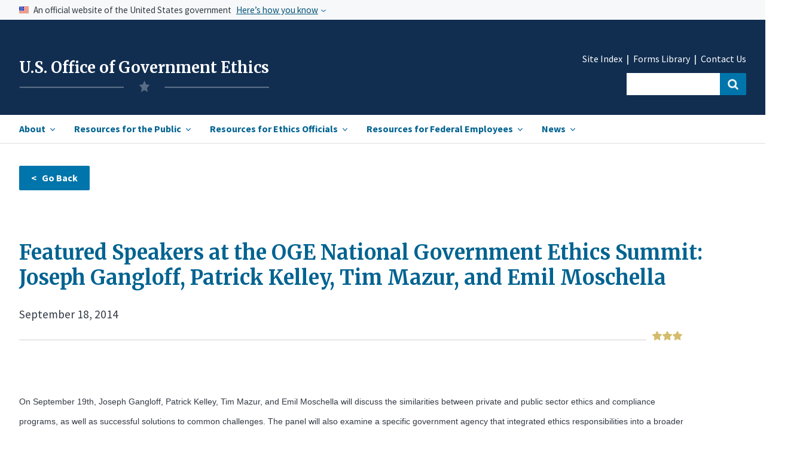

--- FILE ---
content_type: text/html; charset=UTF-8
request_url: https://www2.oge.gov/web/oge.nsf/News%20Releases/9FF855416BDB96E7852585B6005A1482?opendocument
body_size: 39063
content:
<!DOCTYPE HTML><html lang="en">
<head>
<link rel="canonical" href="https://www2.oge.gov/web/oge.nsf/Resources/Featured+Speakers+at+the+OGE+National+Government+Ethics+Summit:+Joseph+Gangloff,+Patrick+Kelley,+Tim+Mazur,+and+Emil+Moschella" /><title>USOGE | Featured Speakers at the OGE National Government Ethics Summit: Joseph Gangloff, Patrick Kelley, Tim Mazur, and Emil Moschella</title><link rel="stylesheet" type="text/css" href="/web/oge.nsf/base.css" /><link rel="stylesheet" type="text/css" href="/web/oge.nsf/custom.css" /><link rel="stylesheet" type="text/css" href="/web/oge.nsf/mobile.css" /><script type="text/javascript" src="/web/oge.nsf/uswds.js?OpenJavascriptLibrary"></script><script type="text/javascript" src="/web/oge.nsf/search.js?OpenJavascriptLibrary"></script><script type="text/javascript" src="/web/oge.nsf/date_picker.js?OpenJavascriptLibrary"></script><link href="https://fonts.googleapis.com/css?family=Merriweather:300i,400,700,900|Open+Sans:300i,400,600,700|Source+Sans+Pro:200,300,400,600,700,900&display=swap" rel="stylesheet"><link href="https://fonts.googleapis.com/css2?family=Merriweather:ital,wght@1,300&display=swap" rel="stylesheet"><!-- We participate in the US government's analytics program. See the data at analytics.usa.gov. --><script async type="text/javascript" src="https://dap.digitalgov.gov/Universal-Federated-Analytics-Min.js?agency=OGE" id="_fed_an_ua_tag"></script><meta name="google-site-verification" content="hZHq_yzn3ecah_-5ZAPT-GtiSEmW8akE8a_y09KodLA" /><meta name="HandheldFriendly" content="True"><meta name="MobileOptimized" content="320"><meta name="viewport" content="width=device-width, initial-scale=1.0"><meta http-equiv="content-type" content="text/plain; charset=UTF-8"/><title>Featured Speakers at the OGE National Government Ethics Summit: Joseph Gangloff, Patrick Kelley, Tim Mazur, and Emil Moschella</title>
<script language="JavaScript" type="text/javascript">
<!-- 
function goBack() {window.history.back();}
// -->
</script>

<script language="JavaScript" type="text/javascript">
<!-- 
document._domino_target = "_self";
function _doClick(v, o, t) {
  var returnValue = false;
  var url="/web/oge.nsf/News%20Releases/9ff855416bdb96e7852585b6005a1482?OpenDocument&Click=" + v;
  if (o.href != null) {
    o.href = url;
    returnValue = true;
  } else {
    if (t == null)
      t = document._domino_target;
    window.open(url, t);
  }
  return returnValue;
}
// -->
</script>
</head>
<body text="#000000" bgcolor="#FFFFFF">

<form onsubmit="return false;return true;" action=""><style>
.usa-gov-icon {
margin-top:-1rem;
}
</style>
<!--(1)begin header--><!--add this to all documents-->
<!--add this to all documents-->
<!--Begin skipnav-->
<a class="usa-skipnav" href="#skipnav">Skip to Main Content</a>
<!--end skipnav-->
<!--use for homepage only-->
<section class="usa-banner" aria-label="Official government website">
        <div class="usa-accordion">
            <header class="usa-banner__header">
                <div class="usa-banner__inner">
                    <div class="grid-col-auto">
	<img class="usa-banner__header-flag" src="/web/oge.nsf/us_flag_small.png" alt="U.S. flag">
                    </div>
                    <div class="grid-col-fill tablet:grid-col-auto">
                        <p class="usa-banner__header-text">An official website of the United States government</p>
                        <p class="usa-banner__header-action" aria-hidden="true">Here’s how you know</p>
                    </div>
                    <button class="usa-accordion__button usa-banner__button" aria-expanded="false" aria-controls="gov-banner">
          <span class="usa-banner__button-text">Here’s how you know</span>
        </button>
                </div>
            </header>
            <div class="usa-banner__content usa-accordion__content" id="gov-banner">
                <div class="grid-row grid-gap-md">
                    <div class="usa-banner__guidance desktop:grid-col-5">
                        <img class="usa-banner__icon usa-media-block__img" src="/web/oge.nsf/icon-dot-gov.png" alt="Dot gov">
<div class="usa-media-block__body">
            <p>
              <strong>
                Official websites use .gov
</strong>
              <br>
              A <strong>.gov</strong> website belongs to an official government organization in the United States.
            </p>
          </div>
                    </div>
                    <div class="usa-banner__guidance desktop:grid-col-5">
                        <img class="usa-banner__icon usa-media-block__img" src="/web/oge.nsf/icon-https.png" alt="Https">
<div class="usa-media-block__body">
            <p>
              <strong>
                Secure .gov websites use HTTPS
</strong>
              <br>
              A <strong>lock</strong> (
<span class="icon-lock"><svg xmlns="http://www.w3.org/2000/svg" width="16" height="14" viewBox="0 0 52 64" class="usa-banner__lock-image" role="img" aria-labelledby="banner-lock-title-default banner-lock-description-default"><title id="banner-lock-title-default">Lock</title><desc id="banner-lock-description-default">A locked padlock</desc><path fill="#000000" fill-rule="evenodd" d="M26 0c10.493 0 19 8.507 19 19v9h3a4 4 0 0 1 4 4v28a4 4 0 0 1-4 4H4a4 4 0 0 1-4-4V32a4 4 0 0 1 4-4h3v-9C7 8.507 15.507 0 26 0zm0 8c-5.979 0-10.843 4.77-10.996 10.712L15 19v9h22v-9c0-6.075-4.925-11-11-11z"></path></svg></span>
) or <strong>https://</strong> means you’ve safely connected to the .gov website. Share sensitive information only on official, secure websites.
            </p>
          </div>
                    </div>
                </div>
            </div>
        </div>
    </section>
<section class="header">
<div class="usa-overlay">
</div>
	<header class="usa-header usa-header--extended" role="banner">
		<div class="usa-navbar">
			<div class="usa-logo" id="extended-mega-logo">
				<h1 class="usa-logo__text">
<a href="/web/oge.nsf/home" title="Home" aria-label="Home">U.S. Office of Government Ethics</a>
<img class="logo-img" src="/web/oge.nsf/oge-logo-4.png" alt="OGE">
</h1>
			</div>
			<button class="usa-menu-btn"><a href="#" class="menu">Menu</a></button>
		</div>
	<nav role="navigation" class="usa-nav" role="navigation" aria-labelledby="main navigation">
	<div class="usa-nav__inner">
		<button class="usa-nav__close"><img src="/web/oge.nsf/close-primary.png" alt="close"></button>
			<ul class="usa-nav__primary usa-accordion">
					<li class="usa-nav__primary-item">
						<button class="usa-accordion__button usa-nav__link " aria-expanded="false" aria-controls="extended-mega-nav-section-one"><span class="main-nav-item" id="hamburger-item-1">About</span></button>
					<div id="extended-mega-nav-section-one" class="usa-nav__submenu usa-megamenu" hidden="">
						<div class="grid-row margin-top-1 margin-bottom-4">
							<div class="desktop:grid-col-3">
								<ul class="usa-nav__submenu-list">
									<li class="usa-nav__submenu-item section-landing">
										<strong>Our Mission, Role, and History</strong>
									</li>
									<li class="usa-nav__submenu-item">
										<a href="/web/oge.nsf/about_what-we-do">What We Do</a>
									</li>
									<li class="usa-nav__submenu-item">
										<a href="/web/oge.nsf/about_budget-performance">Budget & Performance</a>
									</li>
									<li class="usa-nav__submenu-item">
										<a href="/web/oge.nsf/about_our-history">Our History</a>
									</li>
									<li class="usa-nav__submenu-item">
<a href="/web/oge.nsf/about_information-management">Information Management</a>
									</li>
									<li class="usa-nav__submenu-item">
<a href="/web/oge.nsf/about_internal-agency-policies">Internal Agency Policies</a>
									</li>
								</ul>
							</div>
							<div class="desktop:grid-col-3">
								<ul class="usa-nav__submenu-list">
									<li class="usa-nav__submenu-item section-landing">
										<strong>Our People &amp; Organization</strong>
                  </li>
									<li class="usa-nav__submenu-item">
										<a href="/web/oge.nsf/about_leadership">Agency Leadership</a>
									</li>
									<li class="usa-nav__submenu-item">
										<a href="/web/oge.nsf/about_organization">Organization</a>
									</li>
									<li class="usa-nav__submenu-item">
										<a href="/web/oge.nsf/about_engagement">Employee Engagement</a>
									</li>
								</ul>
							</div>
							<div class="desktop:grid-col-3">
								<ul class="usa-nav__submenu-list">
									<li class="usa-nav__submenu-item section-landing">
										<strong>Legislative Affairs</strong>
									</li>
									<li class="usa-nav__submenu-item">
										<a href="/web/oge.nsf/about_ethics-legislation">Ethics Legislation</a>
									</li>
									<li class="usa-nav__submenu-item">
										<a href="/web/oge.nsf/Congressional%20Correspondence">Congressional Correspondence</a>
									</li>
									<li class="usa-nav__submenu-item">
										<a href="/web/oge.nsf/about_reports-to-congress">Reports to Congress</a>
									</li>
									<li class="usa-nav__submenu-item">
										<a href="/web/oge.nsf/about_appropriations">Appropriations</a>
									</li>
								</ul>
							</div>
<div class="nav-feature desktop:grid-col-3" id="pop-features-ham">
								<div class="nav-image" style="display:none;">
 <img class="" src="/web/oge.nsf/pencil-resized.jpg" alt="">
								</div>
								<ul class="usa-nav__submenu-list nav-feature-list" style="display:none;">
									<li class="usa-nav__submenu-item section-landing">
										<a href="#" id=""><strong>Popular Resources</strong></a>
									</li>
									<li class="usa-nav__submenu-item">
										<a href="#" id="">Congressional Correspondence </a>
									</li>
									<li class="usa-nav__submenu-item">
										<a href="#" id="">Reports to Congress</a>
									</li>
								</ul>								
							</div>
						</div>
						<div class="grid-row margin-top-1">
							<div class="desktop:grid-col-3">
								<ul class="usa-nav__submenu-list">
									<li class="usa-nav__submenu-item section-landing">
										<strong>Partners in Government Integrity</strong>
                  </li>
									<li class="usa-nav__submenu-item">
										<a href="/web/oge.nsf/about_reporting-misconduct">Resources for Reporting Misconduct</a>
									</li>
									<li class="usa-nav__submenu-item">
										<a href="/web/oge.nsf/about_anti-corruption" style="line-height:1.5;">Resources for International<br><span class="">Anti-Corruption Bodies</span></a>
									</li>
								</ul>
							</div>
							<div class="desktop:grid-col-3">
								<ul class="usa-nav__submenu-list">
									<li class="usa-nav__submenu-item section-landing">
										<strong>Contact</strong>
                  </li>
									<li class="usa-nav__submenu-item">
										<a href="/web/oge.nsf/about_contacts#">Contact Us</a>
									</li>
									<li class="usa-nav__submenu-item">
										<a href="/web/oge.nsf/about_ethics-contact-list" style="line-height:1.5;">Agency Ethics Program Contact <br><span class="">Information</span></a>
									</li>
									<li class="usa-nav__submenu-item">
										<a href="/web/oge.nsf/about_careers">Careers</a>
									</li>
								</ul>
							</div>
						</div>
						<div class="grid-row">
							<div class="desktop:grid-col-9 margin-top-4">
<div class="star-wrapper-nav">
<div class="star-border"></div>
<div class="star-img-nav"></div>
</div>
								<a class="landing-link" href="/web/oge.nsf/section_landing_about"><strong>View all in About <i class="i-arrow-header right-arrow-header"></i></strong></a>
							</div>
						</div>
            </div>
					</li><!--end dropdown 1 menu-->
					<li class="usa-nav__primary-item">
						<button class="usa-accordion__button usa-nav__link" aria-expanded="false" aria-controls="extended-mega-nav-section-two"><span class="main-nav-item" id="hamburger-item-2">Resources for the Public</span></button>
					<div id="extended-mega-nav-section-two" class="usa-nav__submenu usa-megamenu" hidden="">
<div class="grid-row margin-top-1">
              
							<div class="desktop:grid-col-3">              	
								<ul class="usa-nav__submenu-list" id="nav-dropdown-2">
									<li class="usa-nav__submenu-item section-landing link-head">
										<strong>Freedom of Information Act</strong>
									</li>
<li class="usa-nav__submenu-item"> <a href="/web/oge.nsf/publicresources_FOIA-landing">FOIA -Getting Started</a></li>
<li class="usa-nav__submenu-item"> <a href="/web/oge.nsf/publicresources_FOIA-landing#frfoia">Frequently Requested Information <br><span class=""> Available Without a FOIA Request</span></a></li>
<li class="usa-nav__submenu-item"> <a href="/web/oge.nsf/Freedom+of+Information+Act+(FOIA)+Reports?openview">FOIA Reports</a></li>
<li class="usa-nav__submenu-item"><a href="https://extapps2.oge.gov/FOIAStatus/FOIAResponse.nsf/2FC940AD2A3190BD8525811B004560CE" >FOIA-Processed Records Repository</a>	</li>
</ul>
<br>
</div>
<div class="desktop:grid-col-4" >
    <ul class="usa-nav__submenu-list">
									<li class="usa-nav__submenu-item section-landing">
										<strong>Review Executive Branch Wide Ethics Program Data</strong>
									</li>
									<li class="usa-nav__submenu-item"><a href="/web/oge.nsf/publicresources_summary-reports">Oversight Summary Reports</a>		</li>
<li class="usa-nav__submenu-item">	<a href="/web/OGE.nsf/publicresources_compliance">Compliance Dashboards</a>	</li>
<br><br>
<li class="usa-nav__submenu-item section-landing link-head">
										<strong>Public Engagement</strong>
									</li>
<li class="usa-nav__submenu-item"><a href="/web/OGE.nsf/publicresources_Public-Participation">Public Participation Opportunities</a>			</li>
								</ul>
							</div>
							<div class="nav-feature desktop:grid-col-4" id="nav-feature-ethicsdocs">
                <div class="nav-portal-wrapper-ethics">	
                  <div class="usa-button usa-button-red" >
                    <a href="/web/OGE.nsf/Officials%20Individual%20Disclosures%20Search%20Collection?OpenForm" id="rescaling-button-text" style="color:white;">View Officials' Individual Disclosures<i class="i-arrow-header-white right-arrow-header" ="color:white;"></i></a>
                  </div>
                  <div class="collection-group">
                    <div class="collection-group"><span style="color:#323a45d6;"><strong>In this collection:</strong></span>
                      <span class="collection-item">Financial Disclosure Reports |</span>
                      <span class="collection-item">Certificates of Divestiture |</span>
                      <span class="collection-item">Ethics Pledge Waivers |</span>
                      <span class="collection-item">Ethics Agreements |</span>
                       <span class="collection-item">Certificates of Ethics Agreement Compliance |</span>
	       <span class="collection-item">Conflict of Interest Waivers</span>
                    </div>
                  </div>
                </div>		
                
<div class="nav-portal-wrapper margin-top-3" id="agency-ethics-butt">
                  <div class="usa-button usa-button-red" >
                                <a href="/web/OGE.nsf/Agency%20Ethics%20Documents%20Search%20Collection?OpenForm" id="rescaling-button-text" style="color:white;">View Agency Ethics Documents<i class="i-arrow-header-white right-arrow-header"></i></a>
                              </div>	
                <div class="collection-group" ="margin-top:5px;">
                <div class="collection-group"><span style="color:#323a45d6;"><strong>In this collection:</strong></span>
                <span class="collection-item">Program Review Reports |</span>
                <span class="collection-item">Annual Agency Ethics Program Questionnaires |</span>
                <span class="collection-item">Oversight Correspondence with Agencies |</span>
                <span class="collection-item">1353 Travel Reports</span>
                </div>
                </div>
                </div>                         
							</div>
						</div>
							<div class="desktop:grid-col-9 margin-top-10" id="hamburger-collapse-2">
                <div class="star-wrapper-nav-ethics">
                  <div class="star-border"></div>
                  <div class="star-img-nav-ethics"></div>
                </div>
<br>
								<a class="landing-link" href="/web/oge.nsf/section_landing_publicresources"><strong>View all in Resources for the Public<i class="i-arrow-header right-arrow-header"></i></strong></a>
							</div>
						</div>
				</li><!--end dropdown 2----------------------------------------------------->
					<li class="usa-nav__primary-item">
						<button class="usa-accordion__button usa-nav__link" aria-expanded="false" aria-controls="extended-mega-nav-section-three"><span class="main-nav-item" id="hamburger-item-3">Resources for Ethics Officials</span></button>
					<div id="extended-mega-nav-section-three" class="usa-nav__submenu usa-megamenu" hidden="">
						<div class="grid-row margin-top-1">
							<div class="desktop:grid-col-3">              	
								<ul class="usa-nav__submenu-list">
									<li class="usa-nav__submenu-item section-landing link-head">
<strong>Managing Effective Ethics Programs</strong>
									<li class="usa-nav__submenu-item">
																			<a href="/web/oge.nsf/ethicsofficials_mission">Mission, Authority, & Key Players </a>
									</li>
									<li class="usa-nav__submenu-item">
																		<a href="/web/oge.nsf/ethicsofficials_ethical-leadership" style="line-height:1.5;">Ethical Leadership & Building<br><span class=""> an Ethical Culture</span></a>
									</li>
									<li class="usa-nav__submenu-item">
																			<a href="/web/oge.nsf/ethicsofficials_conflict-resolution">Conflicts Analysis & Resolution</a>
									</li>
									<li class="usa-nav__submenu-item">
																			<a href="/web/oge.nsf/ethicsofficials_education-through-training">Education through Training & Advice </a>
									</li>
									<li class="usa-nav__submenu-item">
																			<a href="/web/oge.nsf/ethicsofficials_financial-disc">Financial Disclosure </a>
									</li>
									<li class="usa-nav__submenu-item">
																			<a href="/web/oge.nsf/ethicsofficials_election-readiness">Election Readiness</a>
									</li>
                  </li>
								</ul>
							</div>
							<div class="desktop:grid-col-4 margin-left-4 eqhe-nav-ul" id="hamburger-collapse-3">
 								<ul class="usa-nav__submenu-list">
									               
                
     							<li class="usa-nav__submenu-item">
																			<a href="/web/oge.nsf/ethicsofficials_enforcement-resp">Enforcement Responsibilities</a>
									</li>
									<li class="usa-nav__submenu-item">
																			<a href="/web/oge.nsf/ethicsofficials_oge-oversight">OGE Oversight</a>
									</li>
									</li>
									<li class="usa-nav__submenu-item">
																			<a href="/web/oge.nsf/ethicsofficials_oge-support">OGE Support</a>
									</li>
									</li>
									<li class="usa-nav__submenu-item">
																			<a href="/web/oge.nsf/ethicsofficials_professional-development">Professional Development for Ethics Officials </a>
									</li>
									</li>
									<li class="usa-nav__submenu-item">
																			<a href="/web/oge.nsf/ethicsofficials_records-management">Records Management & Release</a>
									</li>
									</li>
									<li class="usa-nav__submenu-item">						<a href="/web/oge.nsf/OGE+Forms">OGE Forms Library</a>
									</li>        
									</li>  
									<li class="usa-nav__submenu-item">						<a href="/web/oge.nsf/ethicsofficials_legal-expense-funds">Legal Expense Funds</a>
									</li>        
            								</li>
								</ul>
							</div>
							<div class="nav-feature desktop:grid-col-4 nav-feature-ethics-ham" id="nav-feature-ethics">
                <div class="nav-portal-wrapper-ethics" style="margin-top:-1.2rem; padding-bottom:.5rem;">	
                  <div class="usa-button margin-top-205 usa-button-red">
                    <a href="/web/oge.nsf/Legal%20Research%20Search%20Collection?OpenForm" style="color:white;" id="rescaling-button-text-2">Conduct Legal Research<i class="i-arrow-header-white right-arrow-header" ="color:white;"></i></a>
                  </div>
                  <div class="collection-group">
                    <div class="collection-group"><span style="color:#323a45d6;"><strong>In this collection:</strong></span>
                      <span class="collection-item">Statutes |</span>
                      <span class="collection-item">Executive Orders |</span>
                     <span class="collection-item">OGE Regulations |</span>
                      <span class="collection-item">Agency Supplemental Regulations |</span>
                      <span class="collection-item">Federal Register Issuances |</span>
                      <span class="collection-item">OGE Advisories |</span>
                      <span class="collection-item">Legal Interpretation (DOJ and Judicial Opinions)</span>
                    </div>
                  </div>
                </div>	
                <div class="nav-portal-wrapper-ethics nav-portal-wrapper-ethics-02">	
                  <div class="usa-button margin-top-205 buttonred-ham2 usa-button-red" style="text-align:left !important;">
                    <a href="https://extapps2.oge.gov/Training/OGETraining.nsf/IEGHome.xsp" style="color:white;" id="rescaling-button-text-3">Visit the Institute for Ethics in Government  <i class="i-arrow-header-white right-arrow-header" ="color:white;"></i></a> 
                  </div>
                  <div class="collection-group">
                    <div class="collection-group"><span style="color:#323a45d6;"><strong>In this collection:</strong></span>
                      <span class="collection-item">Upcoming Courses |</span>
                      <span class="collection-item">On Demand Courses |</span>
                      <span class="collection-item">Curricula |</span>
                      <span class="collection-item">Job Aids |</span>
                    </div>
                  </div>
                </div>						
							</div>
						</div>
							<div class="desktop:grid-col-9 margin-top-4">
                <div class="star-wrapper-nav-ethics">
                  <div class="star-border"></div>
                  <div class="star-img-nav-ethics"></div>
                </div>
<br>
								<a class="landing-link" href="/web/oge.nsf/section_landing_resources"><strong>View all in Resources for Ethics Officials<i class="i-arrow-header right-arrow-header"></i></strong></a>
							</div>
						</div>
				</li><!--end dropdown 3----------------------------------------------------->
				<li class="usa-nav__primary-item" id="ham-item-4">
					<button class="usa-accordion__button usa-nav__link" aria-expanded="false" aria-controls="extended-mega-nav-section-four"><span class="main-nav-item" id="hamburger-item-4">Resources for Federal Employees</span></button>
				<div id="extended-mega-nav-section-four" class="usa-nav__submenu usa-megamenu" hidden="">
					<div class="grid-container" id="subnav-wrapper">
						<div class="grid-row margin-top-1">
							<div class="desktop:grid-col-4">
								<ul class="usa-nav__submenu-list">
									<li class="usa-nav__submenu-item two-line-link">
										<a href="/web/oge.nsf/about_ethics-contact-list">Agency Ethics Program Contact Information</a>
                  </li>
								</ul>
							</div>
							<div class="desktop:grid-col-4">
								<ul class="usa-nav__submenu-list">
									<li class="usa-nav__submenu-item two-line-link">
																			<a href="/web/oge.nsf/resources_resources-fin-disc">Resources for Financial Disclosure<br><span class="">Filers</span></a>
									</li>
								</ul>
							</div>
							<div class="desktop:grid-col-4">
								<ul class="usa-nav__submenu-list">
									<li class="usa-nav__submenu-item">
																			<a href="/web/oge.nsf/resources_standards-of-conduct" style="line-height:1.5;">Standards of Ethical Conduct for Employees<br><span class="">of the Executive Branch</span></a>
									</li>
								</ul>
							</div>
							<div class="desktop:grid-col-4">
								<ul class="usa-nav__submenu-list">
									<li class="usa-nav__submenu-item">
																			<a href="/web/oge.nsf/resources_legal-expense-funds" style="line-height:1.5;">Resources Related to Legal Expense Funds</span></a>
									</li>
								</ul>
							</div>
							<div class="desktop:grid-col-12 margin-top-4">
<div class="star-wrapper-nav">
<div class="star-border"></div>
<div class="star-img-nav-full"></div>
</div>
							</div>
						</div>
					</div>
				</div>
				</li> <!--end dropdown 4----------------------------------------------------->
    
				<li class="usa-nav__primary-item last-item-li">
					<button class="usa-accordion__button usa-nav__link" aria-expanded="false" aria-controls="extended-mega-nav-section-five"><span class="main-nav-item" id="hamburger-item-5">News</span></button>
<div id="extended-mega-nav-section-five" class="usa-nav__submenu usa-megamenu" hidden="">
								<div class="grid-container" id="subnav-wrapper">
						<div class="grid-row grid-gap-4">
							<div class="desktop:grid-col-4">
								<ul class="usa-nav__submenu-list">
									<li class="usa-nav__submenu-item">
																			<a href="/web/oge.nsf/Leadership%20Notes">Leadership Notes</a>
									</li>
								</ul>
							</div>
							<div class="desktop:grid-col-4">
								<ul class="usa-nav__submenu-list">
									<li class="usa-nav__submenu-item">
																			<a href="/web/oge.nsf/News%20Releases">News Releases </a>
									</li>
								</ul>
							</div>
							<div class="desktop:grid-col-4">
								<ul class="usa-nav__submenu-list">
									<li class="usa-nav__submenu-item">
																			<a href="/web/oge.nsf/news_press">Press Contacts</a>
									</li>
								</ul>
							</div>
							<div class="desktop:grid-col-12 margin-top-4">
<div class="star-wrapper-nav">
<div class="star-border"></div>
<div class="star-img-nav-full"></div>
</div>
							</div>				
						</div>
					</div>
  		   </div>
				</li><!--end dropdown 5----------------------------------------------------->
			</ul><!--closing tag for nav----------------------------------------------------->
			
			<div class="usa-nav__secondary">
				<ul class="usa-nav__secondary-links">
					<li class="usa-nav__secondary-item" style="">
						<a href="/web/oge.nsf/site-index">Site Index</a>
					</li>
					<li class="usa-nav__secondary-item" style="">
						<a href="/web/oge.nsf/OGE Forms">Forms Library </a>
					</li>
					<li class="usa-nav__secondary-item">
						<a href="/web/oge.nsf/about_contacts">Contact Us</a>
					</li>
				</ul>
	<div class="workaround" style="display:none;">
                <form  class="usa-search usa-search--small " >
                    <div class="search-field" role="search">
                        <input class="usa-input" id="extended-mega-search-field-small" type="search" name="search">
                        <button class="usa-button" id="search-button" type="submit"><span class="usa-sr-only">Search</span></button>
                    </div>
                </form>
	</div>
<form class="usa-search usa-search--small " id="search_form" action="https://search.usa.gov/search" accept-charset="UTF-8" method="get"/>
	<div class="search-field" role="search">
		<input type="text" name="query" id="query" autocomplete="on" class="usagov-search-autocomplete" label="autocomplete" />
		<input class="usa-input" id=""  type="hidden" name="affiliate" id="affiliate" value="oge"/>
		<button class="usa-button usa-search--small" id="search-button-ham" type="submit" data-disable-with="Search"><span class="usa-sr-only">Search</span></button>
	</div>
</form>
            </div>
        </div>
    </nav>
</header>
</section>
<style>
@import url('https://fonts.googleapis.com/css2?family=Merriweather:ital,wght@1,300&display=swap'); 
</style>
<!--end header--><!--(3)begin inner page body (using subform)-->
</br>
<main class="usa-layout-docs usa-section myform-wrapper" id="main-content">
<div class="grid-container">
<div class="usa-layout-docs__main desktop:grid-col-12 usa-prose" id="myform-grid-container">
<div class="button-clear">
<!--Edit button for dynamic content-->
<p>
<input type="button" onclick="goBack();" value="&lt;   Go Back" class="usa-button usa-back" title="Back button"></br><!--Everything after this is the dynamic content--></div><br>

<p><h1 id="myform-header">Featured Speakers at the OGE National Government Ethics Summit: Joseph Gangloff, Patrick Kelley, Tim Mazur, and Emil Moschella</h1><div id="docdate">September 18, 2014</div><div class="star-wrapper">
<div class="star-border"></div>
<div class="star-img"></div>
</div>
<p id="myform-body"></p>
<br>

<p><p dir="ltr"><span style="font-size: 14px;"><span style="font-family: arial,helvetica,sans-serif;">On September 19th, Joseph Gangloff, Patrick Kelley, Tim Mazur, and Emil Moschella will discuss the similarities between private and public sector ethics and compliance programs, as well as successful solutions to common challenges. The panel will also examine a specific government agency that integrated ethics responsibilities into a broader compliance program.</span></span></p>

<p dir="ltr"><span style="font-size: 14px;"><span style="font-family: arial,helvetica,sans-serif;">OGE invites you to watch this session at 2:30 pm EDT on September 19th. <a href="https://www.youtube.com/watch?v=xnJr2T5BNEk&amp;list=PLHTeSSdPRRyM7p87avmq2Zsyfz20Sc__0#t=20765"><font color="#0000ff"><u>Watch&nbsp;Now</u></font></a></span></span></p>

<p dir="ltr"><span style="font-size: 14px;"><span style="font-family: arial,helvetica,sans-serif;">Mr. Gangloff is a Deputy Director at the U.S. Office of Government Ethics, the agency that administers the executive branch ethics program. Mr. Gangloff has also served in senior-level positions in the U.S. Department of Justice where his responsibilities included the development, implementation, and analysis of domestic and international anti-corruption strategies. Mr. Gangloff&#39;s work has focused on public corruption, conflicts of interest, ethics, and good governance. His experience includes criminal and civil enforcement, international negotiations, policy development, and program management.</span></span></p>

<p dir="ltr"><span style="font-size: 14px;"><span style="font-family: arial,helvetica,sans-serif;">Mr. Kelley serves as the Chief Compliance Officer of the FBI&#39;s Office of Integrity and Compliance. Previously, he served for 21 years in the U.S. Navy as a member of the Judge Advocate General&#39;s Corps. In 1991, Mr. Kelley was promoted to the rank of Captain (0-6) and transferred to the Pentagon where he finished his naval career as the Deputy Assistant Judge Advocate General for Administrative Law. After retiring from the Navy in 1994, Mr. Kelley joined the FBI Office of General Counsel (OGC) as an Attorney-Advisor in the Administrative Law Unit. He then led the General Law and Legal Training Branch as a Deputy General Counsel. He also served as the OGC Chief of Staff, the FBI Component Designated Agency Ethics Official, and Senior Privacy Officer.</span></span></p>

<p dir="ltr"><span style="font-size: 14px;"><span style="font-family: arial,helvetica,sans-serif;">Mr. Mazur is the Chief Operating Officer of the Ethics &amp; Compliance Officer Association, a member organization serving ethics and compliance officers. Mr. Mazur is an ethicist with 23 years of experience managing ethics, compliance, and social responsibility issues in corporations, nonprofits, and other organizations. During his career, Mr. Mazur has taught in the M.B.A. programs at six universities; helped 44 clients variously evolve their laws-based compliance programs into more effective, values-based ethics and compliance programs; appeared as a business ethics commentator on national television, radio, and the internet, as well as in print, keynote speeches, and other media; served as an executive-in-residence at a U.S. business school; worked in the U.S. Congress; and served as an expert for judging the effectiveness of a corporate ethics program in a federal criminal case.</span></span></p>

<p dir="ltr"><span style="font-size: 14px;"><span style="font-family: arial,helvetica,sans-serif;">Mr. Moschella helped to establish the Rutgers Center for Government Compliance and Ethics and currently serves as a member of its Advisory Board. Mr. Moschella retired in 1996 from the Senior Executive Service position of Chief of the Legal Advice and Training Section of the FBI. Between 1997 and 2003, he was the Director of Corporate Compliance for Horizon Blue Cross Blue Shield of New Jersey. He recently assisted the FBI in the implementation of its corporate styled compliance program </span></span>&ndash;<span style="font-size: 14px;"><span style="font-family: arial,helvetica,sans-serif;">&nbsp;a first in the federal government. He has also published several articles on compliance issues.</span></span></p>
<!--

<p>/-->
<p><br>
<!-End dynamic content-->


    </div>
    </div>
  </div>
</main>
<p><!--(1)begin footer-->
<br>
<!--(1)begin footer-->

<footer class="usa-footer usa-footer--big">
    <div class="grid-container usa-footer__return-to-top">
        <a href="#">Return to top</a>
    </div>
    <div class="usa-footer__primary-section">
        <div class="grid-container" style="">
            <div class="grid-row">
                <div class="tablet:grid-col-12">
                    <nav class="usa-footer__nav">
                        <div class="grid-row grid-gap-4 margin-top-6 margin-bottom-2 margin-left-0">
                            <div class="mobile-lg:grid-col desktop:grid-col">
                                <section class="usa-footer__primary-content usa-footer__primary-content--collapsible">
                                    <ul class="usa-list usa-list--unstyled">
                                        <li class="usa-footer__secondary-link"><a href="/web/oge.nsf/about_internal-agency-policies#web">Accessibility  |</a></li>
                                        <li class="usa-footer__secondary-link"><a href="/web/oge.nsf/about_budget-performance">Budget and Performance  |</a></li>
                                        <li class="usa-footer__secondary-link"><a href="/web/OGE.nsf/publicresources_FOIA-landing">FOIA |</a></li>

                                        <li class="usa-footer__secondary-link"><a href="/web/oge.nsf/about_information-management#inf">Information Quality  |</a></li>
                                       <li class="usa-footer__secondary-link"><a href="/web/oge.nsf/0/41F53E6C2B68AACF852589560066178E/$FILE/OGE EEO Activity FY22 (plus previous years).pdf" target="_blank">No FEAR Act Data (PDF) |</a></li>
                                        <li class="usa-footer__secondary-link"><a href="/web/oge.nsf/privacy">Privacy  |</a></li>
                                        <li class="usa-footer__secondary-link"><a href="/web/oge.nsf/publicresources_Public-Participation">Rulemaking  |</a></li>
                                        <li class="usa-footer__secondary-link"><a href="/web/oge.nsf/site-index">Site Index  </a></li>
                                       <!-- <li class="usa-footer__secondary-link"><a href="https://www.regulations.gov/">Regulations.gov</a></li> -->
                                    </ul>
                                </section>
                            </div>
                        </div>
                    </nav>
                </div>
            </div>
	<div class="grid-col-12">
            <div class="grid-row grid-gap margin-top-05" style="margin-left:-2.5%;" >
                <div class="grid-col-8" id="footer-callout">
			
			<div class="footer-callout-text margin-bottom-3 " style="display:flex;">
				<Div style="margin-left: 3%;display:flex;">
				<img style="text-align:center;" class="usa-gov-icon" src="/web/oge.nsf/usa-gov.png"  alt="USA.gov" width="36" height="36">
				<div id="footer-callout">
				<span id="footer-span">Have a question about government services?</span>
				<a href="https://www.usa.gov/" class="">Contact USA.gov    
                                                                                        </a>
				</div>
			</div>
				<Div style=";margin-left: 10%;display:flex;">
				<img style="text-align:right; " class="usa-gov-icon"src="/web/oge.nsf/reg.png" alt="Regulations.gov" width="36" height="36">
				<div id="footer-callout" >
				<span id="footer-span"></span>
				<a href="https://www.regulations.gov/" class="">Regulations.gov</a>
				</div>
				</div>
							
			<div>
<br>
			<!--
				<div class="footer-callout-text margin-bottom-3 " style="display:flex;">
				<img style="text-align:center;" class="usa-gov-icon" src="../oge.nsf/vote.gov_png.png" alt="USA.gov" width="36" height="36">
				<div id="footer-callout">
				<span id="footer-span"></span>
				<a href="https://www.vote.gov/" class="">Regulation.gov</a>
				</div>
				</div> ---->
			</div>
		    </div>
		</div>
	</div>
</div>
</div>
    <div class="usa-footer__secondary-section">
        <div class="grid-container">
            <div class="grid-row">
                <div class="mobile-lg:grid-col-12">
                    <div class="usa-footer__social-links grid-row grid-gap-0">
                        <div class="grid-col-auto">
                            <a class="usa-social-link usa-social-link--twitter" href="https://twitter.com/OfficeGovEthics" target="_blank">
                <span>Twitter</span>
              </a>
                        </div>
                        <div class="grid-col-auto">
                            <a class="usa-social-link usa-social-link--youtube" href="https://www.youtube.com/OGEInstitute" target="_blank">
                <span>YouTube</span>
              </a>
                        </div>
                        <div class="grid-col-auto">
                            <a class="usa-social-link usa-social-link--rss" href="" style="display:none;">
                <span>RSS</span>
              </a>
                        </div>
                    </div>
                                <div class="usa-footer__contact-info margin-top-2 margin-right-6">
              <div class="grid-col-auto">
		    <h3 class="usa-footer__contact-heading"><span>U.S. Office of Government Ethics</span></h3>
                <span><a href="mailto:contactoge@oge.gov">contactoge@oge.gov</a>&nbsp;&nbsp;|&nbsp;&nbsp;<a href="">(202) 482-9300 </a></span>
              </div>
            </div>
                </div>
            </div>
        </div>

<!--end footer-->
<br>

<!--end footer-->

</form>
</body>
</html>


--- FILE ---
content_type: text/css; charset=UTF-8
request_url: https://www2.oge.gov/web/oge.nsf/mobile.css
body_size: 6937
content:
@charset "utf-8";

/* CSS CUSTOM MOBILE  */

/*For mobile typography, element heights. All responsive framework CSS is in custom*/

/*For browser conditionals*/

@media and all (max-width:1025px) {
.domino-view {
	position:relative;
	margin-left:3.5rem;
}	
}

/*  IE Edge 13 */
@supports (-ms-ime-align:auto) {
}

@media all and (-ms-high-contrast: none), (-ms-high-contrast: active) {
}
	

	/*  IE10+ */
 @media screen and (-ms-high-contrast: active), (-ms-high-contrast: none) {
 }
 

 /*For mobile responsiveness, back button on myform*/
 
 @media all and (max-width:63.99em) {
 .usa-back {
 /*margin-left:7rem;*/
 margin-top:-3rem;
 }
 }
 
  @media all and (min-width:64em) {
 .usa-back {
  /*margin-left:7rem;*/
  margin-top:-3rem;
 }
 }
 
 @media all and (min-width:1127.9px) {
 .usa-back {
 /*margin-left: 3.5rem;*/
 margin-top:-3rem;
 }
 }
 
 @media (max-width: 40em) {
.usa-back {
    width: 93%;
    /*margin-left: 3em !important;*/
    margin-right: 4em !important;
    margin-top:-2rem;
}
}
 
 /*For mobile responsiveness, back button on myform*/
 
 @media all and (max-width:63.99em) {
 .usa-back-view {
 margin-left: 1.8rem;

}
}
 
 @media all and (min-width:64em) {
 .usa-back-view {
 margin-left:6rem;

 }
 }
 
 @media all and (min-width:1127.9px) {
 .usa-back-view {
 margin-left: 2.5rem;
 }
 }
 
 @media (max-width: 40em) {
.usa-back-view {
 width: 95%;
 margin-left: .9em !important;
}
}
 
 /*For mobile responsiveness, Legal Search Collection*/
 
 

#main-content > p, #main-content > span, #main-content > ul, #main-content > li  {
font-size: 1.2rem !important;
line-height:1.5rem !important;
font-family: Source Sans Pro, Open Sans, Helvetica, Roboto, sans-serif !important;
}

#myform-header {
	margin-top:2.5rem !important;
	
}

.myform-wrapper {
margin-left:-2rem;
}

#myform-grid-container {
 /*padding-left: 3.5rem;*/
font-size: 1.2rem !important;
line-height:1.5rem !important;
font-family: Source Sans Pro, Open Sans, Helvetica, Roboto, sans-serif !important;
margin-top:-4rem;
}

@media (min-width: 1128px) and (max-width: 1400px) {
#myform-grid-container {
	 padding-left: 4rem ;
}	
}


 /*Hamburger menu*****************************************************************************************************************/



@media (max-width: 63.99em) {
	
#nav-feature-ethicsdocs, #nav-feature-ethics  {
    position: relative;
    height: 37rem;
    margin-top: -1.25rem;
    margin-left: -1rem;    
}

.nav-feature-ethics-ham {
    position: relative;
    height: 37rem !important;
    margin-top: -1.5rem !important;
    margin-left: -1rem !important;
}

.nav-feature {
	background-color:transparent !important;		
}

#pop-features-ham {
	display:none;
	
	
}

.nav-portal-wrapper-ethics {
	position: relative;
	
	
}

.nav-portal-wrapper > .usa-button {
	width:98.75% !important;
}

.collection-group {
	display:none;
	
}

.nav-portal-wrapper-ethics-02 {
	    margin-top: -.75rem;
	
}


#rescaling-button-text, #rescaling-button-text-2 { 
	font-size: 1rem;
    font-weight: bold !important;
    text-align: left;
    margin-left: -2rem;
    line-height: .1 !important;
    background-color: transparent;
}

#rescaling-button-text-3 { 
	font-size: 1rem;
    font-weight: bold !important;
    text-align: left;
    margin-left: -2rem;
    line-height: 1.2;
    background-color: transparent;
    padding-top:0rem;
    padding-bottom:0rem;
}

#rescaling-button-text-2 {
	padding-right:5.85rem;
}

}

@media (min-width:641px) and (max-width: 63.99em) {
	
	#agency-ethics-butt {
	margin-top: 1rem;
    margin-right: -1.25rem;		
}
}


@media (max-width: 640px) { 
	#agency-ethics-butt {
    margin-top: 1rem;
    margin-right: -1.5rem;

}	
}




@media (min-width:641px) and (max-width: 63.99em) {
	
	#agency-ethics-butt-ham {
	margin-top: 1rem;
	margin-right: -1.6rem;	
}
}


@media (max-width: 640px) { 
	#agency-ethics-butt-ham {
    margin-top: 0rem;
    margin-right: -.9rem;
    padding-bottom:1rem;

}	
}


/*Homepage Leadership Note*****************************************************************************************************************/
 
  @media (max-width: 799px) { 
   #feed-container {
		
   }
}  
  
  
  
  @media (max-width: 799px) {
  
  #ln-2 {
 	margin-left: 
 }
 
 div.top-align-ln {
  margin-left: 
 }
 
 .ln-content-wrapper {
 margin-top: 
 }
  

 
 .name-line {
 font-size: 
 }
 
  {
 font-size:

 }
 
 #ln-2 {
  margin-left:
 }
 
  }


 @media (min-width: 1024px) and (max-width: 1300px) {
#ln-2 {
 	margin-left: 0rem;
 }
 
}






 @media (max-width: 1023px) {
 
#ln-2 {
 	margin-left: 1rem;
 }
 
 div.top-align-ln {
  margin-left: 3rem;
 }
 
 .ln-content-wrapper {
 margin-top: 0rem;
 }
  
 #feed-container {
 margin-top:34rem;
 }
 
 .name-line {
 font-size: 26px;
 }
 
 #ln-text {
 font-size:1.5rem;

 }
 
 #ln-2 {
  margin-left:3rem;
 }
 }
 
 /*Homepage margin-left *****************************************************************************************************************/
 
 
 @media (min-width: 64em) and (max-width: 1400px) {
 .usa-header--extended .usa-logo {
 margin-left:2rem;
 }
 
 #tagline-wrapper {
 margin-left: 1.5rem;
 
 }
 
 
 
 }
 
  @media (min-width: 1024px) and (max-width: 1400px) {
.usa-footer__contact-info {
	margin-left: 3rem;
}

.usa-footer__primary-content {
	margin-left: 3rem;
}

.footer-callout-text {
	margin-left: -1.5rem;
	
}


}
 
 
  @media (min-width: 1401px) {
.usa-footer__contact-info {
	margin-left: 0rem;
}

.usa-footer__primary-content {
	margin-left: 0rem;
}

 .footer-callout-text {
  margin-left:-4.4rem !important;
  }

} 
 

  
 
 
  @media (min-width:1128px) and (max-width:1455px) {
  .usa-section-nonav {
  margin-left:2rem;
  }
  
  }
 
  @media (max-width:1127px) {
  .usa-section-nonav {
  margin-left:0rem;
  }
  
  }
 
   @media (min-width:1401px) and (max-width:1455px) {
 .usa-footer__primary-content {
  margin-left:1.5rem;
  }
  
  .usa-footer__contact-info {
    margin-left:1.5rem;
  }
  
  .footer-callout-text {
	margin-left: -3rem !important;
	
}
  
  }
 
 
   @media (max-width:1455) {
 .usa-layout-docs__sidenav {
  padding-left:1rem;
  }
  
  }
 
 /*Breadcrumbs stacked *****************************************************************************************************************/
 
 
 @media (max-height:600px) {
.breadcrumb-noboot {
margin-top:-2px;	
}	

.breadcrumb-wrapper {
line-height:1.5;	
	
}
}
 
/*Breadcrumbs stacked *****************************************************************************************************************/
 
 

 
  
 
 
 
 